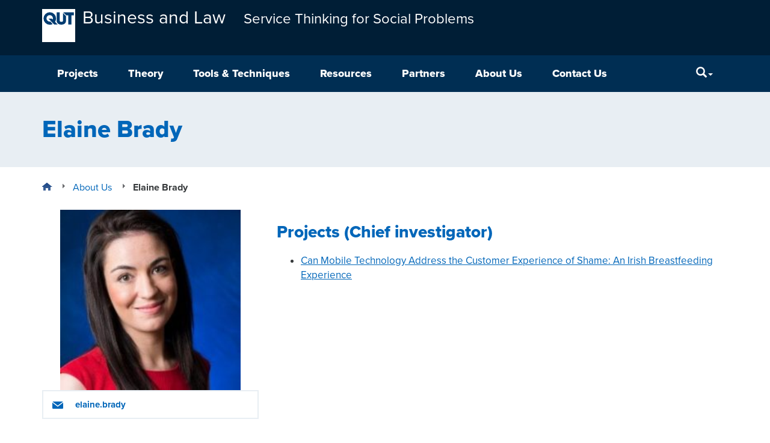

--- FILE ---
content_type: text/html; charset=utf-8
request_url: https://www.google.com/recaptcha/api2/anchor?ar=1&k=6Lf481orAAAAAM_KXWsCr7CwhbYEpJuuITbpFLnb&co=aHR0cHM6Ly9yZXNlYXJjaC5xdXQuZWR1LmF1OjQ0Mw..&hl=en&v=PoyoqOPhxBO7pBk68S4YbpHZ&size=invisible&anchor-ms=20000&execute-ms=30000&cb=tt8jdvo3wduu
body_size: 48683
content:
<!DOCTYPE HTML><html dir="ltr" lang="en"><head><meta http-equiv="Content-Type" content="text/html; charset=UTF-8">
<meta http-equiv="X-UA-Compatible" content="IE=edge">
<title>reCAPTCHA</title>
<style type="text/css">
/* cyrillic-ext */
@font-face {
  font-family: 'Roboto';
  font-style: normal;
  font-weight: 400;
  font-stretch: 100%;
  src: url(//fonts.gstatic.com/s/roboto/v48/KFO7CnqEu92Fr1ME7kSn66aGLdTylUAMa3GUBHMdazTgWw.woff2) format('woff2');
  unicode-range: U+0460-052F, U+1C80-1C8A, U+20B4, U+2DE0-2DFF, U+A640-A69F, U+FE2E-FE2F;
}
/* cyrillic */
@font-face {
  font-family: 'Roboto';
  font-style: normal;
  font-weight: 400;
  font-stretch: 100%;
  src: url(//fonts.gstatic.com/s/roboto/v48/KFO7CnqEu92Fr1ME7kSn66aGLdTylUAMa3iUBHMdazTgWw.woff2) format('woff2');
  unicode-range: U+0301, U+0400-045F, U+0490-0491, U+04B0-04B1, U+2116;
}
/* greek-ext */
@font-face {
  font-family: 'Roboto';
  font-style: normal;
  font-weight: 400;
  font-stretch: 100%;
  src: url(//fonts.gstatic.com/s/roboto/v48/KFO7CnqEu92Fr1ME7kSn66aGLdTylUAMa3CUBHMdazTgWw.woff2) format('woff2');
  unicode-range: U+1F00-1FFF;
}
/* greek */
@font-face {
  font-family: 'Roboto';
  font-style: normal;
  font-weight: 400;
  font-stretch: 100%;
  src: url(//fonts.gstatic.com/s/roboto/v48/KFO7CnqEu92Fr1ME7kSn66aGLdTylUAMa3-UBHMdazTgWw.woff2) format('woff2');
  unicode-range: U+0370-0377, U+037A-037F, U+0384-038A, U+038C, U+038E-03A1, U+03A3-03FF;
}
/* math */
@font-face {
  font-family: 'Roboto';
  font-style: normal;
  font-weight: 400;
  font-stretch: 100%;
  src: url(//fonts.gstatic.com/s/roboto/v48/KFO7CnqEu92Fr1ME7kSn66aGLdTylUAMawCUBHMdazTgWw.woff2) format('woff2');
  unicode-range: U+0302-0303, U+0305, U+0307-0308, U+0310, U+0312, U+0315, U+031A, U+0326-0327, U+032C, U+032F-0330, U+0332-0333, U+0338, U+033A, U+0346, U+034D, U+0391-03A1, U+03A3-03A9, U+03B1-03C9, U+03D1, U+03D5-03D6, U+03F0-03F1, U+03F4-03F5, U+2016-2017, U+2034-2038, U+203C, U+2040, U+2043, U+2047, U+2050, U+2057, U+205F, U+2070-2071, U+2074-208E, U+2090-209C, U+20D0-20DC, U+20E1, U+20E5-20EF, U+2100-2112, U+2114-2115, U+2117-2121, U+2123-214F, U+2190, U+2192, U+2194-21AE, U+21B0-21E5, U+21F1-21F2, U+21F4-2211, U+2213-2214, U+2216-22FF, U+2308-230B, U+2310, U+2319, U+231C-2321, U+2336-237A, U+237C, U+2395, U+239B-23B7, U+23D0, U+23DC-23E1, U+2474-2475, U+25AF, U+25B3, U+25B7, U+25BD, U+25C1, U+25CA, U+25CC, U+25FB, U+266D-266F, U+27C0-27FF, U+2900-2AFF, U+2B0E-2B11, U+2B30-2B4C, U+2BFE, U+3030, U+FF5B, U+FF5D, U+1D400-1D7FF, U+1EE00-1EEFF;
}
/* symbols */
@font-face {
  font-family: 'Roboto';
  font-style: normal;
  font-weight: 400;
  font-stretch: 100%;
  src: url(//fonts.gstatic.com/s/roboto/v48/KFO7CnqEu92Fr1ME7kSn66aGLdTylUAMaxKUBHMdazTgWw.woff2) format('woff2');
  unicode-range: U+0001-000C, U+000E-001F, U+007F-009F, U+20DD-20E0, U+20E2-20E4, U+2150-218F, U+2190, U+2192, U+2194-2199, U+21AF, U+21E6-21F0, U+21F3, U+2218-2219, U+2299, U+22C4-22C6, U+2300-243F, U+2440-244A, U+2460-24FF, U+25A0-27BF, U+2800-28FF, U+2921-2922, U+2981, U+29BF, U+29EB, U+2B00-2BFF, U+4DC0-4DFF, U+FFF9-FFFB, U+10140-1018E, U+10190-1019C, U+101A0, U+101D0-101FD, U+102E0-102FB, U+10E60-10E7E, U+1D2C0-1D2D3, U+1D2E0-1D37F, U+1F000-1F0FF, U+1F100-1F1AD, U+1F1E6-1F1FF, U+1F30D-1F30F, U+1F315, U+1F31C, U+1F31E, U+1F320-1F32C, U+1F336, U+1F378, U+1F37D, U+1F382, U+1F393-1F39F, U+1F3A7-1F3A8, U+1F3AC-1F3AF, U+1F3C2, U+1F3C4-1F3C6, U+1F3CA-1F3CE, U+1F3D4-1F3E0, U+1F3ED, U+1F3F1-1F3F3, U+1F3F5-1F3F7, U+1F408, U+1F415, U+1F41F, U+1F426, U+1F43F, U+1F441-1F442, U+1F444, U+1F446-1F449, U+1F44C-1F44E, U+1F453, U+1F46A, U+1F47D, U+1F4A3, U+1F4B0, U+1F4B3, U+1F4B9, U+1F4BB, U+1F4BF, U+1F4C8-1F4CB, U+1F4D6, U+1F4DA, U+1F4DF, U+1F4E3-1F4E6, U+1F4EA-1F4ED, U+1F4F7, U+1F4F9-1F4FB, U+1F4FD-1F4FE, U+1F503, U+1F507-1F50B, U+1F50D, U+1F512-1F513, U+1F53E-1F54A, U+1F54F-1F5FA, U+1F610, U+1F650-1F67F, U+1F687, U+1F68D, U+1F691, U+1F694, U+1F698, U+1F6AD, U+1F6B2, U+1F6B9-1F6BA, U+1F6BC, U+1F6C6-1F6CF, U+1F6D3-1F6D7, U+1F6E0-1F6EA, U+1F6F0-1F6F3, U+1F6F7-1F6FC, U+1F700-1F7FF, U+1F800-1F80B, U+1F810-1F847, U+1F850-1F859, U+1F860-1F887, U+1F890-1F8AD, U+1F8B0-1F8BB, U+1F8C0-1F8C1, U+1F900-1F90B, U+1F93B, U+1F946, U+1F984, U+1F996, U+1F9E9, U+1FA00-1FA6F, U+1FA70-1FA7C, U+1FA80-1FA89, U+1FA8F-1FAC6, U+1FACE-1FADC, U+1FADF-1FAE9, U+1FAF0-1FAF8, U+1FB00-1FBFF;
}
/* vietnamese */
@font-face {
  font-family: 'Roboto';
  font-style: normal;
  font-weight: 400;
  font-stretch: 100%;
  src: url(//fonts.gstatic.com/s/roboto/v48/KFO7CnqEu92Fr1ME7kSn66aGLdTylUAMa3OUBHMdazTgWw.woff2) format('woff2');
  unicode-range: U+0102-0103, U+0110-0111, U+0128-0129, U+0168-0169, U+01A0-01A1, U+01AF-01B0, U+0300-0301, U+0303-0304, U+0308-0309, U+0323, U+0329, U+1EA0-1EF9, U+20AB;
}
/* latin-ext */
@font-face {
  font-family: 'Roboto';
  font-style: normal;
  font-weight: 400;
  font-stretch: 100%;
  src: url(//fonts.gstatic.com/s/roboto/v48/KFO7CnqEu92Fr1ME7kSn66aGLdTylUAMa3KUBHMdazTgWw.woff2) format('woff2');
  unicode-range: U+0100-02BA, U+02BD-02C5, U+02C7-02CC, U+02CE-02D7, U+02DD-02FF, U+0304, U+0308, U+0329, U+1D00-1DBF, U+1E00-1E9F, U+1EF2-1EFF, U+2020, U+20A0-20AB, U+20AD-20C0, U+2113, U+2C60-2C7F, U+A720-A7FF;
}
/* latin */
@font-face {
  font-family: 'Roboto';
  font-style: normal;
  font-weight: 400;
  font-stretch: 100%;
  src: url(//fonts.gstatic.com/s/roboto/v48/KFO7CnqEu92Fr1ME7kSn66aGLdTylUAMa3yUBHMdazQ.woff2) format('woff2');
  unicode-range: U+0000-00FF, U+0131, U+0152-0153, U+02BB-02BC, U+02C6, U+02DA, U+02DC, U+0304, U+0308, U+0329, U+2000-206F, U+20AC, U+2122, U+2191, U+2193, U+2212, U+2215, U+FEFF, U+FFFD;
}
/* cyrillic-ext */
@font-face {
  font-family: 'Roboto';
  font-style: normal;
  font-weight: 500;
  font-stretch: 100%;
  src: url(//fonts.gstatic.com/s/roboto/v48/KFO7CnqEu92Fr1ME7kSn66aGLdTylUAMa3GUBHMdazTgWw.woff2) format('woff2');
  unicode-range: U+0460-052F, U+1C80-1C8A, U+20B4, U+2DE0-2DFF, U+A640-A69F, U+FE2E-FE2F;
}
/* cyrillic */
@font-face {
  font-family: 'Roboto';
  font-style: normal;
  font-weight: 500;
  font-stretch: 100%;
  src: url(//fonts.gstatic.com/s/roboto/v48/KFO7CnqEu92Fr1ME7kSn66aGLdTylUAMa3iUBHMdazTgWw.woff2) format('woff2');
  unicode-range: U+0301, U+0400-045F, U+0490-0491, U+04B0-04B1, U+2116;
}
/* greek-ext */
@font-face {
  font-family: 'Roboto';
  font-style: normal;
  font-weight: 500;
  font-stretch: 100%;
  src: url(//fonts.gstatic.com/s/roboto/v48/KFO7CnqEu92Fr1ME7kSn66aGLdTylUAMa3CUBHMdazTgWw.woff2) format('woff2');
  unicode-range: U+1F00-1FFF;
}
/* greek */
@font-face {
  font-family: 'Roboto';
  font-style: normal;
  font-weight: 500;
  font-stretch: 100%;
  src: url(//fonts.gstatic.com/s/roboto/v48/KFO7CnqEu92Fr1ME7kSn66aGLdTylUAMa3-UBHMdazTgWw.woff2) format('woff2');
  unicode-range: U+0370-0377, U+037A-037F, U+0384-038A, U+038C, U+038E-03A1, U+03A3-03FF;
}
/* math */
@font-face {
  font-family: 'Roboto';
  font-style: normal;
  font-weight: 500;
  font-stretch: 100%;
  src: url(//fonts.gstatic.com/s/roboto/v48/KFO7CnqEu92Fr1ME7kSn66aGLdTylUAMawCUBHMdazTgWw.woff2) format('woff2');
  unicode-range: U+0302-0303, U+0305, U+0307-0308, U+0310, U+0312, U+0315, U+031A, U+0326-0327, U+032C, U+032F-0330, U+0332-0333, U+0338, U+033A, U+0346, U+034D, U+0391-03A1, U+03A3-03A9, U+03B1-03C9, U+03D1, U+03D5-03D6, U+03F0-03F1, U+03F4-03F5, U+2016-2017, U+2034-2038, U+203C, U+2040, U+2043, U+2047, U+2050, U+2057, U+205F, U+2070-2071, U+2074-208E, U+2090-209C, U+20D0-20DC, U+20E1, U+20E5-20EF, U+2100-2112, U+2114-2115, U+2117-2121, U+2123-214F, U+2190, U+2192, U+2194-21AE, U+21B0-21E5, U+21F1-21F2, U+21F4-2211, U+2213-2214, U+2216-22FF, U+2308-230B, U+2310, U+2319, U+231C-2321, U+2336-237A, U+237C, U+2395, U+239B-23B7, U+23D0, U+23DC-23E1, U+2474-2475, U+25AF, U+25B3, U+25B7, U+25BD, U+25C1, U+25CA, U+25CC, U+25FB, U+266D-266F, U+27C0-27FF, U+2900-2AFF, U+2B0E-2B11, U+2B30-2B4C, U+2BFE, U+3030, U+FF5B, U+FF5D, U+1D400-1D7FF, U+1EE00-1EEFF;
}
/* symbols */
@font-face {
  font-family: 'Roboto';
  font-style: normal;
  font-weight: 500;
  font-stretch: 100%;
  src: url(//fonts.gstatic.com/s/roboto/v48/KFO7CnqEu92Fr1ME7kSn66aGLdTylUAMaxKUBHMdazTgWw.woff2) format('woff2');
  unicode-range: U+0001-000C, U+000E-001F, U+007F-009F, U+20DD-20E0, U+20E2-20E4, U+2150-218F, U+2190, U+2192, U+2194-2199, U+21AF, U+21E6-21F0, U+21F3, U+2218-2219, U+2299, U+22C4-22C6, U+2300-243F, U+2440-244A, U+2460-24FF, U+25A0-27BF, U+2800-28FF, U+2921-2922, U+2981, U+29BF, U+29EB, U+2B00-2BFF, U+4DC0-4DFF, U+FFF9-FFFB, U+10140-1018E, U+10190-1019C, U+101A0, U+101D0-101FD, U+102E0-102FB, U+10E60-10E7E, U+1D2C0-1D2D3, U+1D2E0-1D37F, U+1F000-1F0FF, U+1F100-1F1AD, U+1F1E6-1F1FF, U+1F30D-1F30F, U+1F315, U+1F31C, U+1F31E, U+1F320-1F32C, U+1F336, U+1F378, U+1F37D, U+1F382, U+1F393-1F39F, U+1F3A7-1F3A8, U+1F3AC-1F3AF, U+1F3C2, U+1F3C4-1F3C6, U+1F3CA-1F3CE, U+1F3D4-1F3E0, U+1F3ED, U+1F3F1-1F3F3, U+1F3F5-1F3F7, U+1F408, U+1F415, U+1F41F, U+1F426, U+1F43F, U+1F441-1F442, U+1F444, U+1F446-1F449, U+1F44C-1F44E, U+1F453, U+1F46A, U+1F47D, U+1F4A3, U+1F4B0, U+1F4B3, U+1F4B9, U+1F4BB, U+1F4BF, U+1F4C8-1F4CB, U+1F4D6, U+1F4DA, U+1F4DF, U+1F4E3-1F4E6, U+1F4EA-1F4ED, U+1F4F7, U+1F4F9-1F4FB, U+1F4FD-1F4FE, U+1F503, U+1F507-1F50B, U+1F50D, U+1F512-1F513, U+1F53E-1F54A, U+1F54F-1F5FA, U+1F610, U+1F650-1F67F, U+1F687, U+1F68D, U+1F691, U+1F694, U+1F698, U+1F6AD, U+1F6B2, U+1F6B9-1F6BA, U+1F6BC, U+1F6C6-1F6CF, U+1F6D3-1F6D7, U+1F6E0-1F6EA, U+1F6F0-1F6F3, U+1F6F7-1F6FC, U+1F700-1F7FF, U+1F800-1F80B, U+1F810-1F847, U+1F850-1F859, U+1F860-1F887, U+1F890-1F8AD, U+1F8B0-1F8BB, U+1F8C0-1F8C1, U+1F900-1F90B, U+1F93B, U+1F946, U+1F984, U+1F996, U+1F9E9, U+1FA00-1FA6F, U+1FA70-1FA7C, U+1FA80-1FA89, U+1FA8F-1FAC6, U+1FACE-1FADC, U+1FADF-1FAE9, U+1FAF0-1FAF8, U+1FB00-1FBFF;
}
/* vietnamese */
@font-face {
  font-family: 'Roboto';
  font-style: normal;
  font-weight: 500;
  font-stretch: 100%;
  src: url(//fonts.gstatic.com/s/roboto/v48/KFO7CnqEu92Fr1ME7kSn66aGLdTylUAMa3OUBHMdazTgWw.woff2) format('woff2');
  unicode-range: U+0102-0103, U+0110-0111, U+0128-0129, U+0168-0169, U+01A0-01A1, U+01AF-01B0, U+0300-0301, U+0303-0304, U+0308-0309, U+0323, U+0329, U+1EA0-1EF9, U+20AB;
}
/* latin-ext */
@font-face {
  font-family: 'Roboto';
  font-style: normal;
  font-weight: 500;
  font-stretch: 100%;
  src: url(//fonts.gstatic.com/s/roboto/v48/KFO7CnqEu92Fr1ME7kSn66aGLdTylUAMa3KUBHMdazTgWw.woff2) format('woff2');
  unicode-range: U+0100-02BA, U+02BD-02C5, U+02C7-02CC, U+02CE-02D7, U+02DD-02FF, U+0304, U+0308, U+0329, U+1D00-1DBF, U+1E00-1E9F, U+1EF2-1EFF, U+2020, U+20A0-20AB, U+20AD-20C0, U+2113, U+2C60-2C7F, U+A720-A7FF;
}
/* latin */
@font-face {
  font-family: 'Roboto';
  font-style: normal;
  font-weight: 500;
  font-stretch: 100%;
  src: url(//fonts.gstatic.com/s/roboto/v48/KFO7CnqEu92Fr1ME7kSn66aGLdTylUAMa3yUBHMdazQ.woff2) format('woff2');
  unicode-range: U+0000-00FF, U+0131, U+0152-0153, U+02BB-02BC, U+02C6, U+02DA, U+02DC, U+0304, U+0308, U+0329, U+2000-206F, U+20AC, U+2122, U+2191, U+2193, U+2212, U+2215, U+FEFF, U+FFFD;
}
/* cyrillic-ext */
@font-face {
  font-family: 'Roboto';
  font-style: normal;
  font-weight: 900;
  font-stretch: 100%;
  src: url(//fonts.gstatic.com/s/roboto/v48/KFO7CnqEu92Fr1ME7kSn66aGLdTylUAMa3GUBHMdazTgWw.woff2) format('woff2');
  unicode-range: U+0460-052F, U+1C80-1C8A, U+20B4, U+2DE0-2DFF, U+A640-A69F, U+FE2E-FE2F;
}
/* cyrillic */
@font-face {
  font-family: 'Roboto';
  font-style: normal;
  font-weight: 900;
  font-stretch: 100%;
  src: url(//fonts.gstatic.com/s/roboto/v48/KFO7CnqEu92Fr1ME7kSn66aGLdTylUAMa3iUBHMdazTgWw.woff2) format('woff2');
  unicode-range: U+0301, U+0400-045F, U+0490-0491, U+04B0-04B1, U+2116;
}
/* greek-ext */
@font-face {
  font-family: 'Roboto';
  font-style: normal;
  font-weight: 900;
  font-stretch: 100%;
  src: url(//fonts.gstatic.com/s/roboto/v48/KFO7CnqEu92Fr1ME7kSn66aGLdTylUAMa3CUBHMdazTgWw.woff2) format('woff2');
  unicode-range: U+1F00-1FFF;
}
/* greek */
@font-face {
  font-family: 'Roboto';
  font-style: normal;
  font-weight: 900;
  font-stretch: 100%;
  src: url(//fonts.gstatic.com/s/roboto/v48/KFO7CnqEu92Fr1ME7kSn66aGLdTylUAMa3-UBHMdazTgWw.woff2) format('woff2');
  unicode-range: U+0370-0377, U+037A-037F, U+0384-038A, U+038C, U+038E-03A1, U+03A3-03FF;
}
/* math */
@font-face {
  font-family: 'Roboto';
  font-style: normal;
  font-weight: 900;
  font-stretch: 100%;
  src: url(//fonts.gstatic.com/s/roboto/v48/KFO7CnqEu92Fr1ME7kSn66aGLdTylUAMawCUBHMdazTgWw.woff2) format('woff2');
  unicode-range: U+0302-0303, U+0305, U+0307-0308, U+0310, U+0312, U+0315, U+031A, U+0326-0327, U+032C, U+032F-0330, U+0332-0333, U+0338, U+033A, U+0346, U+034D, U+0391-03A1, U+03A3-03A9, U+03B1-03C9, U+03D1, U+03D5-03D6, U+03F0-03F1, U+03F4-03F5, U+2016-2017, U+2034-2038, U+203C, U+2040, U+2043, U+2047, U+2050, U+2057, U+205F, U+2070-2071, U+2074-208E, U+2090-209C, U+20D0-20DC, U+20E1, U+20E5-20EF, U+2100-2112, U+2114-2115, U+2117-2121, U+2123-214F, U+2190, U+2192, U+2194-21AE, U+21B0-21E5, U+21F1-21F2, U+21F4-2211, U+2213-2214, U+2216-22FF, U+2308-230B, U+2310, U+2319, U+231C-2321, U+2336-237A, U+237C, U+2395, U+239B-23B7, U+23D0, U+23DC-23E1, U+2474-2475, U+25AF, U+25B3, U+25B7, U+25BD, U+25C1, U+25CA, U+25CC, U+25FB, U+266D-266F, U+27C0-27FF, U+2900-2AFF, U+2B0E-2B11, U+2B30-2B4C, U+2BFE, U+3030, U+FF5B, U+FF5D, U+1D400-1D7FF, U+1EE00-1EEFF;
}
/* symbols */
@font-face {
  font-family: 'Roboto';
  font-style: normal;
  font-weight: 900;
  font-stretch: 100%;
  src: url(//fonts.gstatic.com/s/roboto/v48/KFO7CnqEu92Fr1ME7kSn66aGLdTylUAMaxKUBHMdazTgWw.woff2) format('woff2');
  unicode-range: U+0001-000C, U+000E-001F, U+007F-009F, U+20DD-20E0, U+20E2-20E4, U+2150-218F, U+2190, U+2192, U+2194-2199, U+21AF, U+21E6-21F0, U+21F3, U+2218-2219, U+2299, U+22C4-22C6, U+2300-243F, U+2440-244A, U+2460-24FF, U+25A0-27BF, U+2800-28FF, U+2921-2922, U+2981, U+29BF, U+29EB, U+2B00-2BFF, U+4DC0-4DFF, U+FFF9-FFFB, U+10140-1018E, U+10190-1019C, U+101A0, U+101D0-101FD, U+102E0-102FB, U+10E60-10E7E, U+1D2C0-1D2D3, U+1D2E0-1D37F, U+1F000-1F0FF, U+1F100-1F1AD, U+1F1E6-1F1FF, U+1F30D-1F30F, U+1F315, U+1F31C, U+1F31E, U+1F320-1F32C, U+1F336, U+1F378, U+1F37D, U+1F382, U+1F393-1F39F, U+1F3A7-1F3A8, U+1F3AC-1F3AF, U+1F3C2, U+1F3C4-1F3C6, U+1F3CA-1F3CE, U+1F3D4-1F3E0, U+1F3ED, U+1F3F1-1F3F3, U+1F3F5-1F3F7, U+1F408, U+1F415, U+1F41F, U+1F426, U+1F43F, U+1F441-1F442, U+1F444, U+1F446-1F449, U+1F44C-1F44E, U+1F453, U+1F46A, U+1F47D, U+1F4A3, U+1F4B0, U+1F4B3, U+1F4B9, U+1F4BB, U+1F4BF, U+1F4C8-1F4CB, U+1F4D6, U+1F4DA, U+1F4DF, U+1F4E3-1F4E6, U+1F4EA-1F4ED, U+1F4F7, U+1F4F9-1F4FB, U+1F4FD-1F4FE, U+1F503, U+1F507-1F50B, U+1F50D, U+1F512-1F513, U+1F53E-1F54A, U+1F54F-1F5FA, U+1F610, U+1F650-1F67F, U+1F687, U+1F68D, U+1F691, U+1F694, U+1F698, U+1F6AD, U+1F6B2, U+1F6B9-1F6BA, U+1F6BC, U+1F6C6-1F6CF, U+1F6D3-1F6D7, U+1F6E0-1F6EA, U+1F6F0-1F6F3, U+1F6F7-1F6FC, U+1F700-1F7FF, U+1F800-1F80B, U+1F810-1F847, U+1F850-1F859, U+1F860-1F887, U+1F890-1F8AD, U+1F8B0-1F8BB, U+1F8C0-1F8C1, U+1F900-1F90B, U+1F93B, U+1F946, U+1F984, U+1F996, U+1F9E9, U+1FA00-1FA6F, U+1FA70-1FA7C, U+1FA80-1FA89, U+1FA8F-1FAC6, U+1FACE-1FADC, U+1FADF-1FAE9, U+1FAF0-1FAF8, U+1FB00-1FBFF;
}
/* vietnamese */
@font-face {
  font-family: 'Roboto';
  font-style: normal;
  font-weight: 900;
  font-stretch: 100%;
  src: url(//fonts.gstatic.com/s/roboto/v48/KFO7CnqEu92Fr1ME7kSn66aGLdTylUAMa3OUBHMdazTgWw.woff2) format('woff2');
  unicode-range: U+0102-0103, U+0110-0111, U+0128-0129, U+0168-0169, U+01A0-01A1, U+01AF-01B0, U+0300-0301, U+0303-0304, U+0308-0309, U+0323, U+0329, U+1EA0-1EF9, U+20AB;
}
/* latin-ext */
@font-face {
  font-family: 'Roboto';
  font-style: normal;
  font-weight: 900;
  font-stretch: 100%;
  src: url(//fonts.gstatic.com/s/roboto/v48/KFO7CnqEu92Fr1ME7kSn66aGLdTylUAMa3KUBHMdazTgWw.woff2) format('woff2');
  unicode-range: U+0100-02BA, U+02BD-02C5, U+02C7-02CC, U+02CE-02D7, U+02DD-02FF, U+0304, U+0308, U+0329, U+1D00-1DBF, U+1E00-1E9F, U+1EF2-1EFF, U+2020, U+20A0-20AB, U+20AD-20C0, U+2113, U+2C60-2C7F, U+A720-A7FF;
}
/* latin */
@font-face {
  font-family: 'Roboto';
  font-style: normal;
  font-weight: 900;
  font-stretch: 100%;
  src: url(//fonts.gstatic.com/s/roboto/v48/KFO7CnqEu92Fr1ME7kSn66aGLdTylUAMa3yUBHMdazQ.woff2) format('woff2');
  unicode-range: U+0000-00FF, U+0131, U+0152-0153, U+02BB-02BC, U+02C6, U+02DA, U+02DC, U+0304, U+0308, U+0329, U+2000-206F, U+20AC, U+2122, U+2191, U+2193, U+2212, U+2215, U+FEFF, U+FFFD;
}

</style>
<link rel="stylesheet" type="text/css" href="https://www.gstatic.com/recaptcha/releases/PoyoqOPhxBO7pBk68S4YbpHZ/styles__ltr.css">
<script nonce="UrjCAtitBzFmImtbT6E7cw" type="text/javascript">window['__recaptcha_api'] = 'https://www.google.com/recaptcha/api2/';</script>
<script type="text/javascript" src="https://www.gstatic.com/recaptcha/releases/PoyoqOPhxBO7pBk68S4YbpHZ/recaptcha__en.js" nonce="UrjCAtitBzFmImtbT6E7cw">
      
    </script></head>
<body><div id="rc-anchor-alert" class="rc-anchor-alert"></div>
<input type="hidden" id="recaptcha-token" value="[base64]">
<script type="text/javascript" nonce="UrjCAtitBzFmImtbT6E7cw">
      recaptcha.anchor.Main.init("[\x22ainput\x22,[\x22bgdata\x22,\x22\x22,\[base64]/[base64]/[base64]/bmV3IHJbeF0oY1swXSk6RT09Mj9uZXcgclt4XShjWzBdLGNbMV0pOkU9PTM/bmV3IHJbeF0oY1swXSxjWzFdLGNbMl0pOkU9PTQ/[base64]/[base64]/[base64]/[base64]/[base64]/[base64]/[base64]/[base64]\x22,\[base64]\x22,\x22w4c9wpYqw6Rnw7IIwrPDssOFw7vCp8OcFsKrw691w5fCtgQAb8OzCsK1w6LDpMKFwr3DgsKFasKZw67Crxl2wqNvwphDZh/DkWbDhBVGUi0Gw6pfJ8O3FcK8w6lGLsKlL8ObbAQNw77CisKFw4fDgHHDsg/[base64]/DgxPCtcOgwrbCvDpVPcKNCMO2wpjDg0rCtELCqcKmCkgLw7hyC2PDucOfSsOtw7rDrVLCtsKBw4Y8T1V0w5zCjcOBwp0jw5XDg2XDmCfDvFMpw6bDkcKAw4/[base64]/EcOHWsKgUzxuUcOkIBA/woJsw6okfcK5d8OEwrjCq1nClxMKJMKCwq3DhCYCZMKoMcOMancKw7HDhcOVKmvDp8KJw7I6QDnDvsKIw6VFW8KYcgXDi3RrwoJRwo3DksOWY8OhwrLCqsKVwq/[base64]/CtE4uZH7DvCo7wrfCuwIyDcO7D0RxZsKPwrTDosOew6LDiGsvT8KaG8KoM8O/w50xIcKhOsKnwqrDpETCt8Ocwq9ywofCpQcnFnTCtMO7wpl0FE0/w5Rcw7M7QsKmw5rCgWoZw6wGPgTDjsK+w7xCw53DgsKXZMKxWyZ0LjtwacOEwp/Ch8KKawBsw4EPw47DoMOgw7szw7jDjAk+w4HChgHCnUXCk8KYwrkEwp/CrcOfwr8Mwp3CiMOsw57DosOZcsOdKGLDnmQIw5zCsMK2wrdOwobDmsOrw5gvNC/[base64]/bsOjw7XCjsO3w41lSDLDi04APmsNw6kKw6xswoPCnQ/Ds04aEyDDt8OKQWrCpwXDh8KbPD/CscK/w4XCqcKWEBpVGHZ8GMKtw6ckPzfCnlRow4/Do2lxwpMHw4DDi8OHfsOPw7nDk8KdNGnCqMOML8KrwpZXwoLDsMKMMEnDpVIzw4bDr3NffcKRfXFbw5bCucOdw7rDqcKFHF/CpyV4A8OdLcOsQsOUw65gBD/DlMODw7zCpcOIwrTCisKDw4U8EMOmwqPDtMOyZCXClcKOZcKVw4kmw4XCmsKIw7JiEMOxX8Khwo0PwqvCh8KbQmTCuMKTw4vDvDEjwoseTcKWwpxze1/DgMKOFGBgw5fCk3JWwq3CvHjCsgzDlD7CqjhSwoPDucKfwrfCmsOGwr8ybcOvesKXYcKVF1PCjMKnKyhFwo7DnmhFwooGPQUtJlAkw4LCiMOgw6fCpMOow7MPw4ULPGUwwoV/VC3CiMKEw7zDusKPw7XDkF3Dtl0Cw5/Cp8OcJcOueyjDnXPDnGnCh8KaWkQhVmrDkVfDqsO2wqljVntTwqfDqWcqSGDDtSHChQ4LUWbChMKqDsOfSAl5wrFqFMKEw6Q1S08NSMO2w5jCh8KbCCxyw53Dp8K1EQkWccOLAsOJbQvCumgxwp/[base64]/[base64]/Cmg7DmTZGw5IEUWXCsVbCvMKew41/BX0Cw4PCqMKhw5jCoMKdTSAHw58Awp5fGzdFZsKETxvDs8Otw6jDp8KDwpnDlcOiwrXCoBDCk8OiDSrCqQk/I2F6wo/DisKHIsKnIMKJCGDCqsKiwokIYsO/[base64]/c8OdV8OzbsOeY3DDhHx2woR3SsOqITZ0VyFBw5rCvMKbD2vDhsOCw7bDksOKBl41RC/[base64]/[base64]/DmcKIQXnCoFnCs8K/fMKnw4LDvcOYw6lrw4/ConoAOnPCtMKiw4vDnivCjsKTwpAZd8OrD8Oje8Knw7tqw5rDpWjDtEPCvXDDgjbDhhTDpMObwrNyw7/[base64]/Dr8OCw6lGCCxOwpbDrGfDtcKvQBDDoMOzw4XCvsKnwpXCgcKEwr0Rw7XColTDgSXCvG/[base64]/[base64]/CpxVZwptoN8KTVsO+wp3CiT0DwrkDEcKIdsOpwonDnsOHwoJdCcKKwowXAMKdTwhGw6zCr8OlwpPDugoiRGsuFcKjw5zDqD5Uw4wYT8K3woBgW8K0wq3DsX57woQcwqpYwqUNwo3CtmPCt8K+DCvCk0fDk8OxCkTChMKaPR/CgsOCSkEUw7/CmXjDmcOydsKBXTPCnsKKw4bDqMOFw5/Cp3QCLloHWcOxHl9Xw6ZoYMO7w4BRNXo4w7bCqxkoYxBHw7XChMOTIsOgw41qw451w5MVwrzDklZFHigFCmkpMEvCu8KwGAsLfnDDul3Cix3DkMOUYABOZhMaacKZw5zDslxcZUM+w7LDo8OQJMOUwqNXYMOJYFBMOgzCksOkJ2vCuDlaFMK/w7nCjsOxMsKcBsKQNB/DjsKAwrrDmT7Ds1c9S8KkwqPDisObw6Nbw6Akw53Cpm3DvTB/KsOGwobCn8KqNhRZVMOsw71fwoTDglHCr8KaT1s3w5c9wqhBe8KBSBtMYMOkc8OQw7PChhtHwo9Bwq/Dr2Udwpgtw4DCvMKqX8KSw5vDkgdaw5dgMTYEw6vDrMK4w77DjMKeXUvCuz/CkMKCfj03NSDDv8KjIsOCbzd0ZAM3F1/DmcOTHV85IlpQwozDoD/DrsKhwo1FwqTCkWkhwpUywqNqV1zDhMONKsOEwoHCtsKMdcOgesKuFjdhGQNkEw4KwpvCkFPCvGkHEwnDhMKDPnzDssKJamrCjwF/ZcKKUinDscKKwqfCrmMwf8KyQ8OIwocZwovCocOZWBMVwpTCksOqwqNzUgnCk8Oxw55sw4vCmcKIGcOAS2V7wqbCoMOxw5J+wprDgFbDkRIvV8Kzwq0zMmUnWsKjQcOewpXDssKow7vDgsKdw7Fywr3CicKnHsOnSsO/[base64]/DvMOpwrjCvDgtw7jDqcK/PsKawonDtD7CkcO/w5TCgsOmwpLDo8Oxw6jDklfDjcKsw7huamFUwrTCg8KXw7XCkyRlGS/CqyVxGMKSP8O/w6/[base64]/w4o6BXzDucKxFcKofDdQw5Z7wrrCkcKEwpPDsMKVw5lSdcKCwrk8b8O2AwFVLGDDtFDCrCnCtMKnwoLCi8OiwpTCpSxoCsOff1XDh8KmwrVWOUjDjQbDn0HDgcOJwo7DssO/[base64]/[base64]/CgcODM2hGwpF7CR/[base64]/[base64]/Cv8OTKB1tDsKTQDsrwrUjwqLDu8OKPMKCOcK9KwlowoTCm3sJO8KZw7rCncKYKMKZwo7DpMOXQ2stJsOFBcObwqfCp2zDucKuc0/Cg8OkUxfDp8OFSG4FwppDwq47wpjCjWbDh8OVw7kJVcO/PMO4KcKiYsO2TcOafsKbDsKzwrZCwro7wphCwpNaQcKNUkbCrMKFcSgkWhwvAsO9QsKmBsKnwqxLXHXCoXLCs3jDlsOsw4MmShbDtsKWwqfCh8OLwp/ClcO3wqRdZMKxYhgEwqjDiMOkQxHDrXpzcMOyL2jDu8KSw5REGcK6wrhWw53DmcKqKyhpwpvChsKnPmEBw5XDijfDs0/DssKACcOnJgkAw5/DunzDmDnDshJjw61OFcOCwp7DsipqwoBMwrcvY8OVwpQ8Hz3Du2HDlcK/wpZbLcKLw5Fcw6pjwpdpw5x8woQcw6vCu8KsDVvCtXxcw7Yswo/DnF7Dklphw7IZwoJVw49zwqXCpTt4NcKPWsOzw7vCuMOrw6x6wqzDu8OpwobDoXguwot8wrrCsAXCgE3CkX3CoETCpcOUw5vDp8OSS1BPwpA1woHDjhHCl8KEwq/[base64]/ZMKvw6TCn0XCiWISw77DmhlCwpfDmMKBwoLCjMKrX8OiwqXChlbCg0bCmHNYw6jDl1LCmcONA14ge8Omw5LDtgB/fz3DscOuVsKwwqXDnTbDnMOkNMOWI2lSbcOzRMOwRAsTRsOeBsKNwofDgsKsw5HDvhZkw6ZEw4fDrsKMOcOVe8OaEcOMO8OdYcKvw7vDrj7CqW3DqilTJMKCw5/ClsO/wqrDucKnd8ODwpzDoXAbLBLCvhrDmTl3BMORw6vCrBPCsyQtFsOwwoZcwr1sVwbCrk4XQsKfwprCtsK9w6psTsK1NMKOw4l8wqYBwqHDvcK/wpMfbAjCvsKewrklwrE/M8OOVMK/w4vDoi0pT8KbA8Kgw5zDgcOdbAtww5TDnyzDoCnCtSc5HFEMAQLChcOaIQpdwpPCtx7DmG7CmcOlwo/DscKIYirClTPCmSBraijClxjDgEXCksOWUznDg8KGw5zDv3BZw4Nyw5bCrDHDhsK/JsOLwovDj8K/[base64]/[base64]/CoMKkJMKLOnNEWcK7CRI2dzrDhMOEw4IxwrvDriLDpMKCYMKIw5wcWcK+w63CjsKYXQzDl0bCjcKFbMORw5fDsgbCpQ4tA8OMdcK4wpjDsDXDhcKZwonDvMK9wr4IQhrCuMOEWEV/dsOlwpUyw714wo3Cp1MCwpwDwo/DpSgWUnUeMSPCiMOwZsOmYSwgwqJNc8ODw5UXUsK/[base64]/DqsKmPErDvg1ZQ2bDjDIcwos3UsO8cGXCixFOwq4BwpfCvCHDgcOgw4t5w7cpw4EDYmrDkMOJwptnSEddwpXCgjvCpMOtCMOWY8OZwrLCpA1SNSZLURvCp3bDnALDqGnDsHQQeBAdM8KaQR/CtX7DjUPDmsKQw7/DhMOJM8KpwpxNIcOaHMKGwovCokDCsBNNEsKrwrsWLEtMXkJUJsOLbEHDhcOqw7kWw7RWwpJBCzLDjTTDksO/w6zCiAUgw7XCrwEmw4/ClUfDrFU5GQHDvMK2w7HCi8KWwqhTw4vDtzbDlMO/w7TCsTrCigDCqMOoYwBtHMOFwrZ0wo3DvmkSw75vwrNeE8OFw5czVgLChsKSwrZUwqAQa8KeCsKewpIPwpckw4scw4LCrBXCt8OtdHPDsBV9w5bDucOLw51YCADDjsKkwrU2w5QuHB/[base64]/DkcKeK8KpKEsBVMKPHw8YHCUfwqHDh8O7ZsO+wr5UPQbCjiPCtMKlSUQ8woA2U8OcD0bDr8KgfzJ5w6TDp8KBCE94G8K1wrxmajpSF8OjV3LCvAjCj28iBk7DqAl/w7IswoRkIRgGBmXDlMOcw7ZQRsO/DjxlEsK9Z05Jwo4bwrnDtTdGAXfCkwXChcK+YcO1wqXCnSdmScKaw59aWsKGEwXDlV06BUUrDGTCqMOiw7vDt8KbwpTDvsO5YsKURhYUw7rCgDQRwp0qX8KTTl/Cp8KswrrCq8Oew7bDssO2MMKzIMOow4rCtXfCpsK+w5dVYW4xwrPCncOMdsOKKcKxM8KCwq4zMGgZZSp0VWLDkjPDg0nCicKBwrbChUfDs8OJXsKpWcOwPHICw6kZAnRYwpUOw6nDkMO+wrojFGzDtcObw4/Dj3jDqsOpwr1MZ8O5w5txBsOYf2HCpg0ZwqZITEzDlAvCuyDDrcOYH8KEO3DDjcOHwpzDv1FSw4bClcKFwr3ChsODBMOwHXYOHsK9w647Ny7CmwbCilDDicOPMXEAwoRWeBdFd8KGwo/[base64]/[base64]/DoBXDgk0lw5UfwpbDgMKiw6XCpsKJw47CplDDuMOfIw18YzZ2w5DDlQ/ClMKsXsOwKMOfw7zCqcK0ScKKw63Dhl3DrsO4MsOaH0nCo2M4wogswr5daMOCwpjClSp4woVtHx98wrvCqzHDsMKxA8Kww7rDoxh3DAHDt2V4ZHXCv3d8w6J/[base64]/DvMKJLHpqw5F/wrAfw7wow4VxXMOCClnDscK/H8OGE0duwr3DrDnCucONw5FTw5ImcMOfw5VvwqRbwqTDvMONwoo1FmVKw7fDg8KNZcKUZT/Cnz9VwozCgMKrw6w+UgFzw5PDh8O+bjFhwqzDpMKHbMO1w6fDm2B5dWXCv8O4WcKJw6DCoA7CscO9woLCt8OPe11nTcKlwp83wrfCrsKvwqLCvQvDqMKww7QfL8OFwotaB8Kawp9aN8K3HcKvw7NTD8KrHsOtwo/[base64]/[base64]/[base64]/wonCqsKRCMK8w4vDlBMaPsKJw6pvwprCiMKcHj3CmMKIw77CgyMlw7nCpEYvwoorBsO6w4N4HcKbEcKlLMOcfMOBw4/DlxLClsOpTWY9PF/Dg8O/[base64]/CswfDs8OXP8OAYMOnwo/CpcKJcMOuwrPCocOzwp7CsxPDiMK3C0MNEVPCmVckwqZ+wppvw4/CrkoNNMO6RMKoUMOrwoF3ScOzwoXDu8KwZyLCvsKBw5AfA8KiVHBAwqZGCcO9cjYWCXsJw6R8QzUYFsOSQcKwFMO0wpXDtcKtw7Nfw4AtbcOewpxqVHwGwoDCklUJHcOQVEMkwoTDlcKww6F7w7bCiMKDfMOaw5bCuyHCmcOqcMKRw6jDi0TDqQzCgMODwoNHwo/Dj13CkMOTTMOMA2jDksOWJ8KRAcObw7U/w5ltw6sASHTCg0nCrGzCusOQEl1FEjjCukV2wrM6fBvDvMKIXj9BLMK+w64ww4bDilDCq8K0w4FQwoDDiMK3woo/B8Odwoo6w4nDgMOcd2rCsSrDnsOIwpl6Uy/Cq8OtJALDucOkU8KlSD9LUMKCworDtsKXGW/DisO8wrUMGk3DjsOYMnbCocKxU1vCpcKZwotyw4HDik3DpBRew7VhFMOzwqBhw61kIsOcfkkJSVYaVsOEanwYasOEwpIIXh3Dlk/CtSkaSy9Hw5vDqcKtc8KVwqI9QcKjw7UKWwfDiHjCmDoNwq4pw67DqgfDmsK6wr7DgDvClhfCqQs4CMOhUMOjwpQ+aSvCo8KmNsK7w4DCoh12wpLDgsK/UXZhwpI/DsO1w6lSw4nCphXDn3HChVTDowUzw7EaL1PCi0nDnMOww6Fkaj7DrcKncz4gwrXDgcKUw7PDrQ9pR8Kfwqh3w5IbPMOuBMO9XMOzwrICLsKEIsO3UMOgwr7Cr8OMRT8BKRxdFFgmwp9Zw63DnMO1b8OETVXDhcKUeXswXsOUJcOSw5/DtsOEaAdew6LCsBXDpVzCrMO4wp7DlhpYwrcVKjzCqzrDh8KCw7hiHTUADk3Dgh3CiVvCgsKZQsK8wpXCqQ0fwpnChcKnQcKcGcOWwq1cMMObBHlBHMO/wocHByBkCMOFw50NJH5Jw6DDsFIZw5jCqsK3F8OKTW3Dumc2WGHDkD1KfMOzS8KhCsOuw5fDiMKWLxELZsKychvDtsKAwpBBQUgWbMKxCBVWw63CmsKJZsKcD8KTw5PCicOkdcK+XsKcw47CqsO/wq5Hw5/DoXhrSSpCYsKiQcOnWF3Dh8K5w6lDUmUKw77CpsOlc8KiLDHDrsOPTSAswrteCsKFMcOAw4E2w7YOasOIw6Fmw4Biwq/DmcK3OHMWX8OAPCfDvWTCvcK3w5dYwrFPw44BwovDs8KKw73CqinCsA3Dk8K0M8K2IkYlQW3CmEzChMORPSRbTAYLEV7CrGh/[base64]/DncOiwo0nw5U5QgXCgcKlMTcHMiXDunLCqz4rwoUow58BZ8OZwqR7I8KWw6lcLcO5w4YZeVMUayQ4wqrCvQ1BWVXCokYmOMKNbnIkDVZzXExZAsOywoXCrMOfw50vw6cqW8KQA8O6wp1ZwqHDtcOsGhIOMXrDsMKew4YJbcO/wrHDm3tBwpjDkSfCpMKREcKjw6RsIE0VJnhaw5N4IhfDkMKDOsOgLMKCaMKJwrXDhcOfbkVTCxnClsOPQS7Ch37DmBdCw7lDDcOiwppEw4LCg1R2w53DqcKrwoBhFcKRwq/CnFfDp8KDw7hJPCwXwpzCu8Okw7nCliU0cUUQLynCi8KxwqzCvMOgwoIJw7Qvw7zDg8O3w6RWa2TCl0PDp0h/C1LCv8KIMcKZCWIpw73DjGoFTDbClsKtwoYgTcOcRyhxF2hPw6Niwq/CqMOEw4PCtwYBw5fDt8OUw77DrW8aRDcawqzDqUQEwp8dFsOkVsOsTkpHw6TDk8KddTtMOgDDo8OAbzbCnMO8bz1Icy8Gw7t/cn7DsMKjecKCwph6wqXDlsKuZ1TClkB5cg5gCcKNw5nDu0LCmsOOw4Q8dUtXwoFqX8KKbsO3wql6QUklbsKAwqp7JXR/ZQDDvh7DocOqO8OXwoY3w798QMOIw4Y1IcO2wqMCFhnDjsKlGMOgw7/DgMOcwoDCpxnDkcOhw7NXAMOzVsO9Ji7CsTrCgsKwc1XDkcKmJMKQOWTDvcOOYjsSw5TDqMK9D8OwGWLCkg/[base64]/Dv2nDtXfCp3VnHcOqeMKpwo9jPWXCnAl5w5lSwqDChzxiwofCmy7DnV4SWBTDgR3DlSRSw5s2W8KfGMKgBk/DgMOnwpHDgMKCworDqcO4XMK3eMO7wrhjwo/Dr8Kdwo1ZwpTDmsKQBlfCgDsUwoHDsyDCsWPCisKJwqEaw7XCukzCvlVBb8OMw7nClsOcPh/[base64]/wqzCqG0MRA5fESQPOcObw6/DvMKWdsK8w4tiw4DCoBzCtwRRw53ComDClcK+wqg1wrLDiG/Cj1ZHwoUjw7fDmgYGwrYBw5XCuXvCshFVA3x2UCdRwqzDksOMasKFfyUDS8KnwoTDkMOqw4PCtcO7wq4SOw/DoxQrw7oobcOvwpHDm0zDqcK1w40Mw5LDi8KIeBjCp8KHwrDDqV8KOUfCrsOFwpJXBmlCScOew67CgMOJUl13wrLDocK8w5bDq8Kzw58BW8OzfsO8woAKw4jDiD96SzUyAMOLaSLCqMO/fiN5w4PCksOawo1+BETCiQfCgcO9F8K7Qi/[base64]/ClMOKw4hBw6UFw5rComsFX2hjwr7DvMKswq1Sw5MGUHYCwo7DqlvDkMONZE3CjMOfwrPCoS7CuiPDksKwIsKfScOpGcOwwqRbwogJD2TCvsKAJcKtTHAKZMKBIcKzw5/CoMOxw4Z4ZWDCmsOYwrdraMKiw7PDrgnDtE1gwr8qw414wq7Cl3Mcw6HDiCzDuMKGY3QPLkAXw6fDiGoswolcKDJsfnh5wodUw5DCijTDvCDCvnV4w7M3wpE/w6dUWsK9PkfDkBrDlsK8woxRH3Vqwq3CgD0rR8OKacKnKsOfIlkiAsKZCxVLwpYHwrBFfsK4wqTChcK3GsKiw4rDlDltNF3DgkXDrsO9fxDDh8ObWClONMOzwo4zOl/[base64]/[base64]/Dv1HDjcOCwqZHw5XCi8KiZsKqOcKlSiHCnwx/w7HCocKlw5LDoMOqNsKqPn4OwrggIkXDlcONwolJw6rDvVrDgETCjsORQMODw5Ffw5JQU3jCqV3DnhZtbhDCkELDoMK6NzXDnVZQw6fCscOqw4rCukVnw5hPLlPCozNXw5zDo8O1DMKma3NuHl/ChHjCs8OvwrzCksOLwp/CpcOCw5Bxw6rCucOnZR44wrERwr/Co2vDm8Osw44hHMOrw60TK8Kfw41tw4M6C17DpcK/[base64]/DqRfCisO6w5jCgnPCtndvWgI7wrIpAcO8DMK+w69rwr0rwpfDnMOgw4gOw4HCj1snw7ZISsKEO2jCkX8EwrtEw64vWgLDtQsjwrUCS8OLwq0tEMOZw6Uhw5tNcMKsQmxeAcK6AsKqVE4gw4hRWWPDgcO/F8K0w4PCiCPDpn/CocKZw5HDmn5pdcOsw4XCgsKQXcOOwrMgw5zDiMKLGcKiWsOqwrHDjMKsH18GwqEGI8K/OcOAw7DDlMKRPxRQVMKoQcO8wroIwpnDhMOSNcK7MMK6QmXClMKTwpdQYMKreSFtP8Otw4txw7YiWcOiD8OUwql7woAUw4DDjsOaBCjDgMOKw6sXNRjDg8O4KsOeUF/[base64]/dVJZVcOgfysdwoU+M0wvwoYRwpJKSjoeFid8wrvDuHrDknbDuMOmwr0+w4DCvDvDhMOtUCXDtEQVwp7CkyFdTRjDqSpDw4jDllwAwonCl8K1w6XDsh3DsTrCvSdERBRuworCjjgdwqPCmMOhwp3Dk1ghwrpbGyDCpQZvwr/DnMOtKBDCscOvWw7CjyjCl8O2w7jCtsKpwqzDpcKYe0jCgsKyEhUpPMK0wqnDmhowZFw1RcKzXsKCXHfChGrCm8KNIH/[base64]/ClMOnw5TCoAbClgYhw6DDmHM3XSHDlFcWw4vCoUzDux4gfijDhC0rE8K2w4s8J17Cp8O7d8OcwqrCj8K/w63CjcOEwrgZwoBrwo3Cuw92F1kIA8KOwotgw51awrUPw6rCssKcMMOeJcO2fHdAdmgwwphZF8KtKMKCfMOkw51vw7sTw6/ClhJTDcO2w7rDtsK/wqUCwrTCoArDg8OsSMKhIHErblzCpsO3w73DncKXwpzCoBLDnmgfwrE+QMKYwprDgyvDrMK3R8KGVB7Dl8OAOGt/wr7DvsKNGEjChT8cwq3DuXsJAVNmM25ow6djUhZsw4HCmBZgLHrChXLCg8OiwqhKw5rDj8ORNcOzwrc0wr3CgTtuwrXDgGXCiy1fw4Zqw7tNZsKqSsOwXMKOwqtKwo/Cln4gw6nDohZIwrwxwpdZecOJwp0ZZ8OdJMOuwoVjJ8KZInPCigfCgsOZw4wQKsOGwq/DlVPDucKZbMOeOMObwqo9LgRdwqUxwpXCgcOnw4t+wrRsZi0geE/CqMKrMcKIw4vCgcOow51bwqJUAcOKBSTCt8K7w7/DtMOIwoA8acKXWRvCg8O0wpLDpm12AsKeLhrDjXjCucKsd04Ww6NtSsOdwpbCn2FVC2NowpPCiwjDkMKIw7bCmBvCkcKDCAXDrWYcwqlHwrbCu3bDqMKZwqjCsMKNLGAJF8OAem8rw6rDm8O/fS4pw7MEwqnCsMKBawY+BMOMwpsgJMKeGyAsw4PClsOzwp1vbcOaY8KfwoEww70ZPcORw4U/w5zDgsO8AEDCgcKsw5t4wqAww5TCvMKcBk5JN8OJAsK1NV/DuUPDucK2wq8Owo9jw4HCsk4jM0XDq8OwwrTDs8K9w6rCsDgQR0FEw6UZw6LCsEt0UF/CkWDCoMOFw77Dn23ClsOsMTjCssKfbj3DssOUwpAsecOXw4PCvEzDsMO/MMOQTMOWwp7DlnDCkMKNSMKNw7zDjgJow45SLsO/wrnDn2IDw4clwrrCpmHDrDwmw6vCpFDDryIiEMKKOjPCq1cpOsKhP24kQsKuG8KEVC/CoAfDlMKZVh9rw4l7w6IAJ8KbwrTCs8KTWG/CrsOGw6sdw5MwwqZ2RzbCisO7wpg1wpLDhRzCqR/CkcOxDcKmbAVIXTN0wq7Dtk83w4/DicOXwrfCsgQWMG/[base64]/a8KCERtdJcK7wpvCjcOjw6UjwrvCqhzCosO6YzHDtcKiJHhEwpvDr8K+wogiwpTCghTCisO9w4tmwrnDrsKkOcKAwoonY0gIB13DrMKyBcKgwpvCklbDicKnwo/[base64]/[base64]/CisKbOgTChcOGwq/Dh8OrdDsPwrU8TB9aOyvDhClzUlVxwpbDoWVgb050YcOjwo/DicKewp7Dr3JdLADCgcOKB8K9GsOfw4zCkzYPw7c9U1rDpXBhwozDgg4ew6PDtQ7CssOjdMK2w5wQw5B3wrMBwpBZwrxYw6DCmDIeJMOhX8OCJDzCtUXClyMIdCEcwq5iw4ctw64rw7s3w6LDtMKvScOiw73CtQp2wrsRwr/Dmn4xwq9BwqvCg8O/MUvChhZgZMOVwqRswoo3w6PCgATDt8Kpw5RiHlh/[base64]/NVMFIcOuHMOLw5TDk8OwVCM9PBcsJcKWw6Zhwq5qaj7CnxV0w7vDnEYxw44Aw4TCiUQeWXvCu8O6w4YAG8KuwpnDj1jDtsO3w7HDhMOeX8Oiw7PCsx8QwpIUAcKRwqDDmsKQBUU/wpTDkl/CvcOiAxzDksO8wrHDlcOAwrTDmBPDhcKawpjCn0coImAXYC92EsKNP1IedyZCKQ7CngLDg0ZWw7TDgRAJNcOyw4EGwojCpwTCnRTDjcK8wpFLFk4yaMOISxTCrsOZHg/Ds8O0w4hCwp4uHcO6w7paWcOXQixxTsOuwrDDt3VEw5PCmEfDp2XDqizCmMOiwpZyw7HCnALDhgxmw6wEwqzDvsO/wqMSdwnDkMKMbGYsZ18QwoBUMyjCosK5R8OCDl9Ew5F6wq8yZsKyccKEwoTDlsKow5fCvX0cdcOJAHjCnTlNOyRawpNGTzNUecKQbkVXSHB2UltDYCA5PcOlPCgGwo/[base64]/ClAVcwopjwo08wo7CiUgAfFXCoMO9wq4zw6PDjMKnw7g8RkxRw5PCpcOLw4jCrMKpwpxLG8KQw4fDk8OwaMKgJsKdOD1ZfsO0w5LCvlobwqPDjAU4w4lvwpHDpT1EMMKfJsKZHMOBRsOmwoYdGcOgWR/Dk8OvbMK2w7Iqa0/DtMKTw7/[base64]/[base64]/FsKJwqfCicKYAcKsKgDCk8O2wp5OwpfDoMKow73Dv8KZdsKQKVpnwoERe8KEPcOnVzw7woUMORzDuWg2MXMHw5zCjcO/[base64]/DsCVEKzUFw5VRw4IjDBfDljUDw7bDscO6ETM0GMKYwqbDsE06wqN3QsOqwpdNa3TCslbDv8OPUsKqCUAVHMKDwosDwr/CsV5HG3gVICE/wqrDo3Zmw5ssw5tzPETDu8OSwoTCqSU7RsKrN8KDwqUuIjtFw6onNsKCeMOuVndINzzDscKtwr/DjsK2VcOBw4HDkAAywrnDqMK0R8Kdwp9wwqTDsBsWw4PCiMO+UcOgQsKXwrDCqcKCE8Ouw7Rhw5/[base64]/w6jDpjtaw4MpwofDqV3CvGjClx3Ds8KGwosNMsKHR8Ktw4JQwrfDiSrDgsOWw7PDpMOaLsK7UsOXPSgVwpHCtTjDnzzDjEUgwplaw6fCl8Ozw5p0KsK6c8O9w7bDpsKYWMKuwrHCgkPCrX7CryfDml1zw4Z/I8KJw7BWQFc3wojDsVs8RjbCmnPCnMKrNWtNw7/ClDTDh1Y/[base64]/CkMOow680wqzCvsKtCsO7woHCpcKFwplYX8KBw6fDmTvDtkjDuyfDsxfDnMOJCsKpwojDvsOpwpvDrMOnwprDk3PCr8OmM8O2S0LCsMOSLsKGw4MfAVpNU8OwQsO5bQ0CV3rDgsKdwpbCh8Ofwq8Vw6w+FzvDnkfDvE/DicOywprDuAkWw7h0bDUsw7bDvzHDrwNFJ3jCtTVrw47CmifCiMK8wpTDgB7CqsOLw5ddw6IpwrhFwonDj8Ojw4bCpXlDFQFpaj8LwrzDrsKmwrTCh8Kqw5/CiFnCnShsXF19LsKULVLDrRcww53Ct8KWM8OmwrJkPcKtwoHCvcK9wpIjw53Dh8ODw6rDlcKSHsKLWT3CgMKJw43ChjzDuC/CrsK9wqTDphBMwrs+w5hPwrDDrcONeBxIbhDDq8K/GwvDgcOuw7rDgD8Bw7/Drw7Ck8KCw6vDhVfCmglrJ0Uzw5TDoRrCp1hYccO3w5o8FSPCqEs1FMOIw4/DnnciwrLCkcOENj/[base64]/CgmXCtmZDwopvw4rDohrDlDoSG8KHfcKQwqlNw6QyN1vCvTBCwqlqLcKcaDVMw68Zwrt2wrw8w5PDgsOCwpjDr8Kswq9/w6M3wpDCkMKhBW3Dq8OFHcOxw6hvFMKGCQ4uw7YHw5/DksKvdi5qwq92wobCnksXwqMJHD1/IcKHGznCk8Oiwr3CtHHCqRwcdFgbb8KQS8KlwojCviJINWvCtsOlCsKxZkN3KV1vwqHCsW9QGWgOwp3Di8O8w78IwpXDhVdDGBcwwq7DszMmw6LDsMOOw6Fbw4o+dG7Cm8ObdcOQw5V7DcKEw7x7YwfDtcORQsODRsOMfhTChkDCvhjDiUvCn8K8IsKeBsONKHnDlT/DqiTCksOBwr3CgsK2w5I5CsOGw55JbwHDhAfCkF3DkU/DswBpUQTDi8KRw5fDp8K0wrfCoU9MEmzDn1VTa8Kew4nDssKlwoLChl3CjCsPShUxKW5+T1fDnH7CusKJwoHCuMKtBsONw6nDgsObeWvDkkfDoUvDvsOYDMOQwozDqMKcw6/[base64]/DUzCvnHCmcKCwpjCqMK/w4MJw6YWwqwKwrrCnsOAKx44w4cawr4swobCjTDDtsOGY8OafELCmy5JLMOmcnMHZMKlwrrCpzTCsiskw51HwpHCkcKwwpkgXcKXw590w6tACBsLw4JmI2Y8w6nDqRPCh8OlFMOeBcOJAW9taS9qwqnCvsOJwqBEc8OpwrMyw5VPwqLCucOFLnQyJnbDjMO2w5PCoR/[base64]/CsMObF0IeXcO8QMK/wrvDicOsecOwJMKkwr0bPsOqQsKOA8KMYsKTcMOAwofDrUVCw7sie8K0XCoyecKLw5/DlD7CsnA+w67ChGvDgMKYw5rDiB/CgMOKwpnDpsKXbMOYMw7CjMONI8KfKjBtWEBecTXCk01nw6bCoCrDunXCnsKyAsOhUhcZIV3CjMKUw4khWATCvsOgw7DDm8Klw6EJCsKZwqUXdcOxPMOkWMOXw4jCrsK2CHTCsg1dEFQBw4MgZcO+BCdRc8KcwpPClMOjw6Z8PsO3w7zDiyo/wrbDncO4w7jDicO5wrF4w5LChknDgi7CusKNworCg8OHwpfCocO9w4rCkcKTZ2wLAMKpw71ewqEGVXLCgFbDr8Kcw5PDqMOmMMK6wr/[base64]/CnBLDu8Ohw7Jjw6LDsG/CmwNVIMOswqfDiGJZNSnDgVoRAcOoOcKkPcOHDG7DmU5LwpXDvsKhHxPCkTc8XMOVDMKhwo0lEVXDtAVvwpXCoy8HwqzCkRZEDsO7ZcK/O2XDs8KrwoTCrTzChFYLLsKqwoDDusOwDRTCq8KRO8KDw7EhYwLCh0kww4LDhSoTw6pLwphcw6XClcKFwqXDtygewojDuQsXAMKLDiYWU8KiImVkw5gew4J8BWjDlFXCocK2w55Zw5nDtsOJw6x6w75/wrZ2wrzCssOaTMOfB0dqTznCmcKnwqAwwr3DsMKJwqkQfDRnexYbw6hMC8OYw5ENWsKyMwxFwofCtMO+w4bDvxJLwqITw4HDli7Cri44IcKlw7fDm8K0wrJ/bi7DtS7Cg8KQwppuw7s1w4BHwr4RwosFaQjCiBNadzkRbcOKQXnCjMOqClDCrHE6ZW1Gw5o5wqzCngoYwr4kQyDCuQF1w6zDuwdDw4fDrmfDuAQHLsOpw4/[base64]/DiRfDjlTCicK3DMKKwoDDtR3CmHsyw50uJsKJN03DqMKFw7zCi8KJcMKcVT13wrd9wqEnw6Jxw4EeTsKFKjMSHQtWP8O6BEPCtsK7w5BmwoDDnwJGw40mw6Mnw4RPcEYZIUwzCcKzZDPDrirDh8O+WSlTwo/DkMKmw6o1wqjCj1YvVVEsw6LCkMKaEsO5MMKTw65eQ0nChzbCmHREwql0N8KTw6HDnsKHN8KbdWLCjcOyW8OFAsK9JVXDoMO5w47Dvx7DhgpkwoMxZMK1w5wNw6/Ck8K3SSLCgMOswrVTKlhww7M8Qkgfwp5ARcOkwoLDk8OxZVdrJSfDn8OEw6nDoHTClcOuVMKzeT7DgcO9ORHDrxYTZShsZ8K0wrHDkcOxw6rDvC05JMKoOg/CiG8Iw5UzwrvCj8KLGQRrNsK7W8OpMzXDqinDrsOuPSVXdQUlwqnDl0zDiHPCiRjDp8OkG8KjDcKdwpPCosO2CzJrwpDCmsOOFyMywrvDgMOuwp/[base64]/DikIkwqttw7/DtHkaw5rDjkrDvsOPwrzDl8K/NMK4QWF+wqXDsjs7MMKBwpcEwqhVw4FQKAwvScKzwqZXJyVhw5VGwpPDg3AuX8Ojew8pPXPCnlXDnz1FwqBww4jDrMOPAMKHRkdFdcOoYcObwrkFwpZAEgXClSx+I8K6b27CmBXDqMOowqktacKzQcOiwrNLwpJkw6PDky9Vw7QpwrdtFsKgdHk/w7bDjMKgdyjClsKgw4x8w6tIwqBDLG3Di3TDs3jClwUucTN7VcKkJcKww7AGaTXCj8KUwrXCocOHG1jDl2rCrMOmAcKMGQ7CvcO/w6Yuw7Rjwq3DkWsVwq7CiBPCvMK3wplsBwJow7Qxw6PDsMOPeCDDuDPCqMKoYMODS3IOwqjDvx/CniwBBsKgw6BTX8O1e1VEwqYTZcOUe8KPfcOFJUYmwo4GwqDDtcOkwpDCmsO/wohkwq3DtsOWbcOtYsOUFUXDoWzDrFPDiW47wqHCksOyw5M5wqXCvcK9L8OMwq5rw4XCjMO+w57Dn8KbwqnDhVXCjDHChXhFdMKtDMODVghSwoVUw5xiwqPDvsOZBXvDgGZgEcK/CQLDij0/CsOaw5vCm8OmwpzCssOCBVvDq8Kdw44bw6rDtwLCtyodwrDDhVJgwqnChsO/[base64]/w4LCjcOOYcOffF/CnA1tw7kqw69sOQnCh8KUA8OIw5ByY8OyXmjCq8O+w73CvwY5w7lBWMKKwpFIQcKwT0Rzw6Yqwr/Cp8OZwoFCw4Qxw60jJXXDpcK1wpzCnsO7wqIiPsOGw5LDgnVjwrPDksOrwrDDsEoRB8KuwqoOEhEGBcOQw6/DgcKTwq5qSTZqw6UQw5HCkSPCixs6WcOMw7HCnSbDj8KRe8OWPMOqw4tiwotjBy8LwoPChj/CksKDA8KOw6Ajw5tzEMKRwrshwofCiQNEE0UUbmsbwpBvJsKjw49Ow5fDo8OSw4gQw4fDtELCosKcwqHDrR3DiycTw6sqClHDt0Zkw4fCtVXDky/Cu8KcwonCvcKyJsKiwo5zw4gKfXNQaFNcwpJMwrzDuwTDlcODwoLDo8KIwo7DkcOGV0d0SBk8GhtKRz3Ch8KUw5wxwp4IIsKEOMO7wobCoMKjHsO9wozDl0QdGsOAB2jCq0Zyw6jDhVvCvXssZMOOw7c0w4fCvkdrHw/DqMKLwpQoCsKywqfDncKcbsK7wrwOVA\\u003d\\u003d\x22],null,[\x22conf\x22,null,\x226Lf481orAAAAAM_KXWsCr7CwhbYEpJuuITbpFLnb\x22,0,null,null,null,1,[21,125,63,73,95,87,41,43,42,83,102,105,109,121],[1017145,507],0,null,null,null,null,0,null,0,null,700,1,null,0,\[base64]/76lBhnEnQkZnOKMAhnM8xEZ\x22,0,0,null,null,1,null,0,0,null,null,null,0],\x22https://research.qut.edu.au:443\x22,null,[3,1,1],null,null,null,1,3600,[\x22https://www.google.com/intl/en/policies/privacy/\x22,\x22https://www.google.com/intl/en/policies/terms/\x22],\x22dMvPP7QViH70N2B3yGuAiPMDaacP/mOD1N3hlyAoVL8\\u003d\x22,1,0,null,1,1769094315366,0,0,[23,218],null,[194,126,179,93,36],\x22RC-75QS8HcPMOO-iA\x22,null,null,null,null,null,\x220dAFcWeA623xNWgYfDv-mgU1qhUTZhREFU9NIuxRziwMxsP7IeEEw-FVw3wdjWYgqY3K5o9PwHtofL4aONVmkwRaD8xKPhj67jMQ\x22,1769177115352]");
    </script></body></html>

--- FILE ---
content_type: text/css
request_url: https://research.qut.edu.au/servicesocialmarketing/wp-content/themes/qut-theme3/plugins/qut-video/css/rwp-video-min.css?ver=6.9
body_size: 2652
content:
.jquery-background-video-wrapper{position:relative;overflow:hidden;background-position:center center;background-repeat:no-repeat;-webkit-background-size:cover;-moz-background-size:cover;background-size:cover}.jquery-background-video{position:absolute;min-width:100%;min-height:100%;width:auto;height:auto;top:50%;left:50%;-o-object-fit:cover;object-fit:cover;-webkit-transform:translate(-50%,-50%);-moz-transform:translate(-50%,-50%);-ms-transform:translate(-50%,-50%);-o-transform:translate(-50%,-50%);transform:translate(-50%,-50%)}.js .jquery-background-video{opacity:0;-webkit-transition:opacity .3s linear;transition:opacity .3s linear}.js .jquery-background-video.is-visible{opacity:1}.jquery-background-video-pauseplay{position:absolute;background:0 0!important;border:none!important;box-shadow:none!important;width:20px;height:20px;top:15px;right:15px;padding:0!important;cursor:pointer;outline:0!important}.jquery-background-video-pauseplay span{display:none}.jquery-background-video-pauseplay:after,.jquery-background-video-pauseplay:before{content:"";position:absolute;left:0;top:0;-webkit-transition:all .3s ease;transition:all .3s ease}.jquery-background-video-pauseplay.play:before{border-top:10px solid transparent;border-bottom:10px solid transparent;border-left:15px solid #fff}.jquery-background-video-pauseplay.pause:after,.jquery-background-video-pauseplay.pause:before{border-top:10px solid #fff;border-bottom:10px solid #fff;border-left:5px solid #fff}.jquery-background-video-pauseplay.pause:after{left:10px}.video-hero{padding-bottom:25px}.video-overlay{position:absolute;top:0;left:0;bottom:0;right:0;pointer-events:none;opacity:.3}.video-hero--content{position:relative;text-align:center;color:#fff;text-shadow:0 0 5px rgba(0,0,0,.4);height:428px}.video-hero--content h2{font-size:34px;margin:0 0 10px;color:#fff}.video-hero--content p{font-size:20px;margin:0}.jquery-background-video-wrapper{position:relative;overflow:hidden;background-position:center center;background-repeat:no-repeat;-webkit-background-size:cover;-moz-background-size:cover;background-size:cover}.jquery-background-video{position:absolute;min-width:100%;min-height:100%;width:auto;height:auto;top:50%;left:50%;-o-object-fit:contain;object-fit:contain;-webkit-transform:translate(-50%,-50%);-moz-transform:translate(-50%,-50%);-ms-transform:translate(-50%,-50%);-o-transform:translate(-50%,-50%);transform:translate(-50%,-50%)}.js .jquery-background-video{opacity:0;-webkit-transition:opacity .3s linear;transition:opacity .3s linear}.js .jquery-background-video.is-visible{opacity:1}.jquery-background-video-pauseplay{position:absolute;background:0 0;border:none;box-shadow:none;width:20px;height:20px;top:15px;right:15px;padding:0;cursor:pointer;outline:0!important}.jquery-background-video-pauseplay span{display:none}.jquery-background-video-pauseplay:after,.jquery-background-video-pauseplay:before{content:"";position:absolute;left:0;top:0;-webkit-transition:all .3s ease;transition:all .3s ease}.jquery-background-video-pauseplay.play:before{border-top:10px solid transparent;border-bottom:10px solid transparent;border-left:15px solid #fff}.jquery-background-video-pauseplay.pause:after,.jquery-background-video-pauseplay.pause:before{border-top:10px solid #fff;border-bottom:10px solid #fff;border-left:5px solid #fff}.jquery-background-video-pauseplay.pause:after{left:10px}.video-hero-content-overlay{position:absolute;display:block;z-index:10;font-size:1.5em;width:100%;margin:0;padding:10px;bottom:0;background:rgba(0,0,0,.5);text-align:center}.video-hero-content-overlay h2{font-size:34px;margin:0 0 10px;color:#fff}.video-hero-content-overlay p{font-size:20px;margin:0}.my-wrapper{position:relative;height:700px;overflow:hidden;margin-bottom:50px}.custom-header-video-container{position:relative;top:0;width:100%;height:0;padding-bottom:56.25%;z-index:0}.shortcode-qut-carousel.carousel-verbose .custom-header-video-container{height:428px}.custom-header-video{position:absolute;top:0;left:0;width:100%;height:100%;z-index:-10}.custom-header-video-height-constrained{height:428px}@media (max-width:576px){.custom-header-video-height-constrained{height:345px}}.cd-hero{display:block;position:relative;-webkit-font-smoothing:antialiased;-moz-osx-font-smoothing:grayscale}.cd-hero ul,li{margin:0;padding:0;border:0;vertical-align:baseline}.cd-hero button.carousel-control{border-style:none}.cd-hero-slider{position:relative;height:505px;overflow:hidden}.cd-hero-slider a.cd-btn{margin-left:35px}.cd-hero-slider ul{list-style:none;margin:0;padding:0;border:0;vertical-align:baseline}.cd-hero-slider li{list-style:none;margin:0;padding:0;border:0;vertical-align:baseline;position:absolute;top:0;left:0;width:100%;height:100%;-webkit-transform:translateX(100%);-moz-transform:translateX(100%);-ms-transform:translateX(100%);-o-transform:translateX(100%);transform:translateX(100%)}.cd-hero-slider li.selected{position:relative;-webkit-transform:translateX(0);-moz-transform:translateX(0);-ms-transform:translateX(0);-o-transform:translateX(0);transform:translateX(0)}.cd-hero-slider li.move-left{-webkit-transform:translateX(-100%);-moz-transform:translateX(-100%);-ms-transform:translateX(-100%);-o-transform:translateX(-100%);transform:translateX(-100%)}.cd-hero-slider li.is-moving,.cd-hero-slider li.selected{-webkit-transition:-webkit-transform .5s;-moz-transition:-moz-transform .5s;transition:transform .5s}.cd-hero-slider .caption-wrapper{width:100%}@media only screen and (min-width:768px){.cd-hero-slider{height:428px}.cd-hero-slider .cd-bg-video .content__wrapper{display:none}}@media only screen and (min-width:1170px){.cd-hero-slider{height:428px}}.cd-hero-slider li{list-style:none;margin:0;padding:0;border:0;vertical-align:baseline;background-position:center center;background-size:cover;background-repeat:no-repeat}.cd-hero-slider .cd-full-width,.cd-hero-slider .cd-half-width{width:100%;z-index:10;background-color:rgba(0,0,0,.54902);line-height:1;max-width:100%;padding-bottom:25px;padding-left:25px;padding-right:25px;padding-top:25px;-webkit-backface-visibility:hidden;backface-visibility:hidden;-webkit-transform:translateZ(0);-moz-transform:translateZ(0);-ms-transform:translateZ(0);-o-transform:translateZ(0);transform:translateZ(0)}.cd-hero-slider .cd-img-container{display:none}.cd-hero-slider .cd-img-container img{position:absolute;left:50%;top:50%;bottom:auto;right:auto;-webkit-transform:translateX(-50%) translateY(-50%);-moz-transform:translateX(-50%) translateY(-50%);-ms-transform:translateX(-50%) translateY(-50%);-o-transform:translateX(-50%) translateY(-50%);transform:translateX(-50%) translateY(-50%)}.cd-hero-slider .cd-bg-video-wrapper{position:absolute;top:0;left:0;width:100%;height:100%;overflow:hidden}.cd-hero-slider .cd-bg-video-wrapper video{display:block;min-height:100%;min-width:100%;max-width:none;height:auto;width:auto;position:absolute;left:50%;top:50%;bottom:auto;right:auto;-webkit-transform:translateX(-50%) translateY(-50%);-moz-transform:translateX(-50%) translateY(-50%);-ms-transform:translateX(-50%) translateY(-50%);-o-transform:translateX(-50%) translateY(-50%);transform:translateX(-50%) translateY(-50%)}.cd-hero-slider p a{color:#ddd;text-decoration:underline}.cd-hero-slider p a:hover{color:#fff;text-decoration:underline}.cd-hero-slider .cd-btn{display:inline-block;padding:1.2em 1.4em;margin-top:.8em;background-color:#014479;font-size:1.2em;font-weight:700;letter-spacing:1px;color:#fff;text-transform:uppercase;box-shadow:0 3px 6px rgba(0,0,0,.1);-webkit-transition:background-color .2s;-moz-transition:background-color .2s;transition:background-color .2s}.cd-hero-slider .cd-btn.secondary{background-color:rgba(22,26,30,.8)}.cd-hero-slider .cd-btn:nth-of-type(2){margin-left:1em}.no-touch .cd-hero-slider .cd-btn:hover{background-color:#d44457}.no-touch .cd-hero-slider .cd-btn.secondary:hover{background-color:#161a1e}@media only screen and (min-width:768px){.cd-hero-slider .cd-full-width,.cd-hero-slider .cd-half-width{width:100%}.cd-hero-slider .cd-bg-video-wrapper{display:block}.cd-hero-slider h2,.cd-hero-slider p{max-width:100%}.cd-hero-slider .cd-btn{font-size:1.2em}}@media only screen and (min-width:1170px){.cd-hero-slider li{background-position:center;background-size:cover}.cd-hero-slider .caption-wrapper{position:relative;height:428px}.cd-hero-slider .cd-full-width,.cd-hero-slider .cd-half-width{width:55%}}@media only screen and (min-width:768px){.cd-hero-slider .cd-half-width{opacity:0;-webkit-transform:translateX(40px);-moz-transform:translateX(40px);-ms-transform:translateX(40px);-o-transform:translateX(40px);transform:translateX(40px)}.cd-hero-slider .move-left .cd-half-width{-webkit-transform:translateX(-40px);-moz-transform:translateX(-40px);-ms-transform:translateX(-40px);-o-transform:translateX(-40px);transform:translateX(-40px)}.cd-hero-slider .selected .cd-half-width{opacity:1;-webkit-transform:translateX(0);-moz-transform:translateX(0);-ms-transform:translateX(0);-o-transform:translateX(0);transform:translateX(0)}.cd-hero-slider .is-moving .cd-half-width{-webkit-transition:opacity 0s .5s,-webkit-transform 0s .5s;-moz-transition:opacity 0s .5s,-moz-transform 0s .5s;transition:opacity 0s .5s,transform 0s .5s}.cd-hero-slider li.selected.from-left .cd-half-width:nth-of-type(2),.cd-hero-slider li.selected.from-right .cd-half-width:first-of-type{-webkit-transition:opacity .4s .2s,-webkit-transform .5s .2s;-moz-transition:opacity .4s .2s,-moz-transform .5s .2s;transition:opacity .4s .2s,transform .5s .2s}.cd-hero-slider li.selected.from-left .cd-half-width:first-of-type,.cd-hero-slider li.selected.from-right .cd-half-width:nth-of-type(2){-webkit-transition:opacity .4s .4s,-webkit-transform .5s .4s;-moz-transition:opacity .4s .4s,-moz-transform .5s .4s;transition:opacity .4s .4s,transform .5s .4s}.cd-hero-slider .cd-full-width .cd-btn,.cd-hero-slider .cd-full-width h2,.cd-hero-slider .cd-full-width p{opacity:0;-webkit-transform:translateX(100px);-moz-transform:translateX(100px);-ms-transform:translateX(100px);-o-transform:translateX(100px);transform:translateX(100px)}.cd-hero-slider .cd-full-width,.cd-hero-slider .cd-half-width{width:100%}.cd-hero-slider .move-left .cd-full-width .cd-btn,.cd-hero-slider .move-left .cd-full-width h2,.cd-hero-slider .move-left .cd-full-width p{opacity:0;-webkit-transform:translateX(-100px);-moz-transform:translateX(-100px);-ms-transform:translateX(-100px);-o-transform:translateX(-100px);transform:translateX(-100px)}.cd-hero-slider .selected .cd-full-width .cd-btn,.cd-hero-slider .selected .cd-full-width h2,.cd-hero-slider .selected .cd-full-width p{opacity:1;-webkit-transform:translateX(0);-moz-transform:translateX(0);-ms-transform:translateX(0);-o-transform:translateX(0);transform:translateX(0)}.cd-hero-slider li.is-moving .cd-full-width .cd-btn,.cd-hero-slider li.is-moving .cd-full-width h2,.cd-hero-slider li.is-moving .cd-full-width p{-webkit-transition:opacity 0s .5s,-webkit-transform 0s .5s;-moz-transition:opacity 0s .5s,-moz-transform 0s .5s;transition:opacity 0s .5s,transform 0s .5s}.cd-hero-slider li.selected h2{-webkit-transition:opacity .4s .2s,-webkit-transform .5s .2s;-moz-transition:opacity .4s .2s,-moz-transform .5s .2s;transition:opacity .4s .2s,transform .5s .2s}.cd-hero-slider li.selected p{-webkit-transition:opacity .4s .3s,-webkit-transform .5s .3s;-moz-transition:opacity .4s .3s,-moz-transform .5s .3s;transition:opacity .4s .3s,transform .5s .3s}.cd-hero-slider li.selected .cd-btn{-webkit-transition:opacity .4s .4s,-webkit-transform .5s .4s,background-color .2s 0s;-moz-transition:opacity .4s .4s,-moz-transform .5s .4s,background-color .2s 0s;transition:opacity .4s .4s,transform .5s .4s,background-color .2s 0s}}.cd-slider-nav{position:absolute;width:100%;bottom:0;z-index:2;text-align:center;height:55px;background-color:rgba(0,1,1,.5)}.cd-slider-nav a,.cd-slider-nav li,.cd-slider-nav nav,.cd-slider-nav ul{height:100%}.cd-slider-nav nav{display:inline-block;position:relative}.cd-slider-nav .cd-marker{position:absolute;bottom:0;left:0;width:60px;height:100%;color:#d44457;background-color:#fff;box-shadow:inset 0 2px 0 currentColor;-webkit-transition:-webkit-transform .2s,box-shadow .2s;-moz-transition:-moz-transform .2s,box-shadow .2s;transition:transform .2s,box-shadow .2s}.cd-slider-nav .cd-marker.item-2{-webkit-transform:translateX(100%);-moz-transform:translateX(100%);-ms-transform:translateX(100%);-o-transform:translateX(100%);transform:translateX(100%)}.cd-slider-nav .cd-marker.item-3{-webkit-transform:translateX(200%);-moz-transform:translateX(200%);-ms-transform:translateX(200%);-o-transform:translateX(200%);transform:translateX(200%)}.cd-slider-nav .cd-marker.item-4{-webkit-transform:translateX(300%);-moz-transform:translateX(300%);-ms-transform:translateX(300%);-o-transform:translateX(300%);transform:translateX(300%)}.cd-slider-nav .cd-marker.item-5{-webkit-transform:translateX(400%);-moz-transform:translateX(400%);-ms-transform:translateX(400%);-o-transform:translateX(400%);transform:translateX(400%)}.cd-slider-nav ul::after{clear:both;content:"";display:table}.cd-slider-nav li{display:inline-block;width:60px;float:left}.cd-slider-nav li.selected a{color:#2c343b}.no-touch .cd-slider-nav li.selected a:hover{background-color:transparent}.cd-slider-nav a{display:block;position:relative;padding-top:35px;font-size:1rem;font-weight:700;color:#a8b4be;-webkit-transition:background-color .2s;-moz-transition:background-color .2s;transition:background-color .2s}.cd-slider-nav a::before{content:'';position:absolute;width:24px;height:24px;top:8px;left:50%;right:auto;-webkit-transform:translateX(-50%);-moz-transform:translateX(-50%);-ms-transform:translateX(-50%);-o-transform:translateX(-50%);transform:translateX(-50%);background:url(/assets/cd-icon-navigation.svg) no-repeat 0 0}.no-touch .cd-slider-nav a:hover{background-color:rgba(0,1,1,.5)}.cd-slider-nav li:first-of-type a::before{background-position:0 0}.cd-slider-nav li.selected:first-of-type a::before{background-position:0 -24px}.cd-slider-nav li:nth-of-type(2) a::before{background-position:-24px 0}.cd-slider-nav li.selected:nth-of-type(2) a::before{background-position:-24px -24px}.cd-slider-nav li:nth-of-type(3) a::before{background-position:-48px 0}.cd-slider-nav li.selected:nth-of-type(3) a::before{background-position:-48px -24px}.cd-slider-nav li:nth-of-type(4) a::before{background-position:-72px 0}.cd-slider-nav li.selected:nth-of-type(4) a::before{background-position:-72px -24px}.cd-slider-nav li:nth-of-type(5) a::before{background-position:-96px 0}.cd-slider-nav li.selected:nth-of-type(5) a::before{background-position:-96px -24px}@media only screen and (min-width:768px){.cd-slider-nav{height:80px}.cd-slider-nav .cd-marker,.cd-slider-nav li{width:95px}.cd-slider-nav a{padding-top:48px;font-size:1.1rem;text-transform:uppercase}.cd-slider-nav a::before{top:18px}}@media only screen and (max-width:480px){.cd-hero-slider .cd-full-width{margin-left:-15px}.cd-hero-slider h2{font-size:1.7em}.cd-hero-slider p{font-size:1em}.cd-hero-slider a.cd-btn{margin-left:18px;font-size:.85em;padding:.9em 1.1em}}.carousel-controls{position:absolute;top:0;left:0}

--- FILE ---
content_type: image/svg+xml
request_url: https://research.qut.edu.au/servicesocialmarketing/wp-content/themes/qut-theme3/img/envelope.svg
body_size: 606
content:
<?xml version="1.0" encoding="utf-8"?>
<svg id="Capa_1" style="enable-background:new 0 0 60.952 40;" x="0px" y="0px" viewBox="0 0 60.952 40" xmlns="http://www.w3.org/2000/svg">
  <g>
    <g>
      <g>
        <path d="M3.571,0C2.619,0,2.024,0.079,1.786,0.238S1.508,0.575,1.667,0.774s28.81,22.083,28.81,22.083S59.028,1.091,59.226,0.893&#10;&#9;&#9;&#9;&#9;c0.198-0.198,0.179-0.397-0.06-0.595C58.929,0.099,58.333,0,57.381,0H3.571z" style="fill: rgb(0, 102, 185);"/>
        <path d="M0,5.714v30.238c0,0.873,0.357,1.766,1.071,2.679C1.786,39.544,2.5,40,3.214,40h54.524c0.714,0,1.429-0.456,2.143-1.369&#10;&#9;&#9;&#9;&#9;c0.714-0.913,1.071-1.806,1.071-2.679V5.714L30.476,29.048L0,5.714z" style="fill: rgb(0, 102, 185);"/>
      </g>
    </g>
  </g>
</svg>